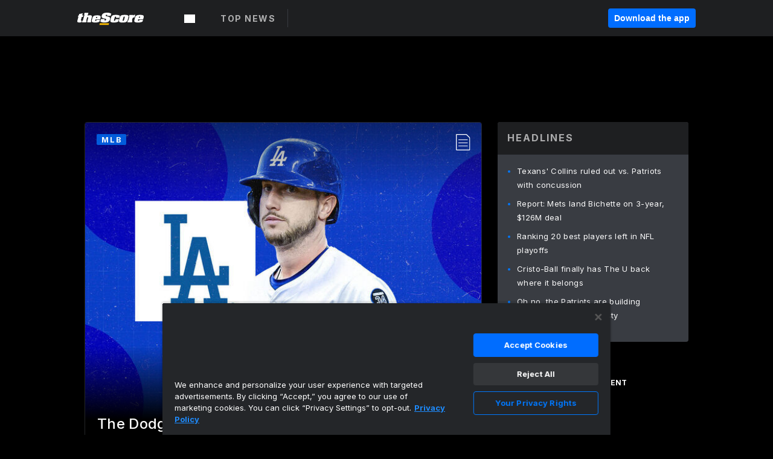

--- FILE ---
content_type: text/javascript; charset=utf-8
request_url: https://app.link/_r?sdk=web2.85.0&branch_key=key_live_bej1B5tnxpA4L5riqZZK8ofcsAmqFPn8pl&callback=branch_callback__0
body_size: 73
content:
/**/ typeof branch_callback__0 === 'function' && branch_callback__0("1540850982238479662");